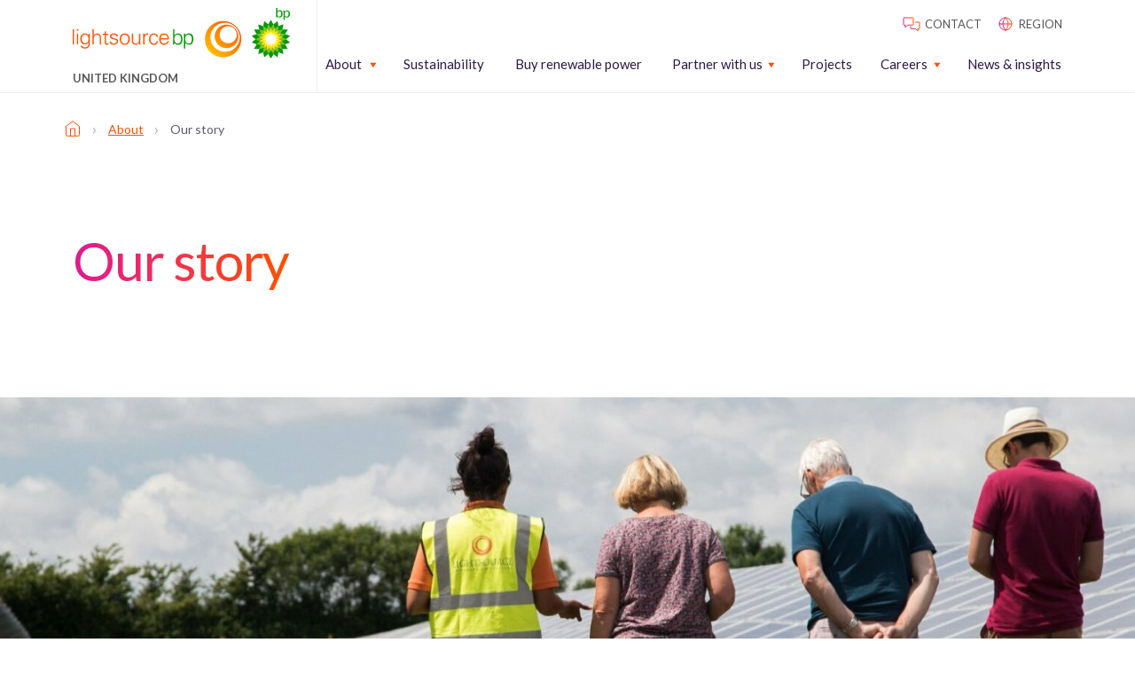

--- FILE ---
content_type: text/html; charset=UTF-8
request_url: https://lightsourcebp.com/uk/about/our-story/
body_size: 14575
content:
<!doctype html>
<html dir="ltr" lang="uk" prefix="og: https://ogp.me/ns#">
  <head>
  <meta charset="utf-8">
  <meta http-equiv="x-ua-compatible" content="ie=edge">
  <meta name="viewport" content="width=device-width, initial-scale=1, shrink-to-fit=no">
  <title>Our Story | How Lightsource bp Began</title>
<link rel="alternate" hreflang="en" href="https://lightsourcebp.com/about/our-story/" />
<link rel="alternate" hreflang="en-nz" href="https://lightsourcebp.com/nz/about/our-story/" />
<link rel="alternate" hreflang="en-tt" href="https://lightsourcebp.com/tt/about/our-story/" />
<link rel="alternate" hreflang="en-gb" href="https://lightsourcebp.com/uk/about/our-story/" />
<link rel="alternate" hreflang="en-gr" href="https://lightsourcebp.com/gr/about-us/our-story/" />
<link rel="alternate" hreflang="x-default" href="https://lightsourcebp.com/about/our-story/" />

		<!-- All in One SEO Pro 4.9.3 - aioseo.com -->
	<meta name="description" content="Read our story, from a start-up solar developer to a 50:50 bp partner, delivering utility-scale solar projects around the world." />
	<meta name="robots" content="max-image-preview:large" />
	<link rel="canonical" href="https://lightsourcebp.com/uk/about/our-story/" />
	<meta name="generator" content="All in One SEO Pro (AIOSEO) 4.9.3" />
		<meta property="og:locale" content="uk_UA" />
		<meta property="og:site_name" content="Lightsource bp" />
		<meta property="og:type" content="article" />
		<meta property="og:title" content="Our Story | How Lightsource bp Began" />
		<meta property="og:description" content="Read our story, from a start-up solar developer to a 50:50 bp partner, delivering utility-scale solar projects around the world." />
		<meta property="og:url" content="https://lightsourcebp.com/uk/about/our-story/" />
		<meta property="article:published_time" content="2022-09-20T08:40:04+00:00" />
		<meta property="article:modified_time" content="2025-09-25T10:27:03+00:00" />
		<meta name="twitter:card" content="summary_large_image" />
		<meta name="twitter:title" content="Our Story | How Lightsource bp Began" />
		<meta name="twitter:description" content="Read our story, from a start-up solar developer to a 50:50 bp partner, delivering utility-scale solar projects around the world." />
		<meta name="twitter:label1" content="Written by" />
		<meta name="twitter:data1" content="First Internet" />
		<script type="application/ld+json" class="aioseo-schema">
			{"@context":"https:\/\/schema.org","@graph":[{"@type":"BreadcrumbList","@id":"https:\/\/lightsourcebp.com\/uk\/about\/our-story\/#breadcrumblist","itemListElement":[{"@type":"ListItem","@id":"https:\/\/lightsourcebp.com\/uk\/#listItem","position":1,"name":"Home","item":"https:\/\/lightsourcebp.com\/uk\/","nextItem":{"@type":"ListItem","@id":"https:\/\/lightsourcebp.com\/uk\/about\/#listItem","name":"About"}},{"@type":"ListItem","@id":"https:\/\/lightsourcebp.com\/uk\/about\/#listItem","position":2,"name":"About","item":"https:\/\/lightsourcebp.com\/uk\/about\/","nextItem":{"@type":"ListItem","@id":"https:\/\/lightsourcebp.com\/uk\/about\/our-story\/#listItem","name":"Our story"},"previousItem":{"@type":"ListItem","@id":"https:\/\/lightsourcebp.com\/uk\/#listItem","name":"Home"}},{"@type":"ListItem","@id":"https:\/\/lightsourcebp.com\/uk\/about\/our-story\/#listItem","position":3,"name":"Our story","previousItem":{"@type":"ListItem","@id":"https:\/\/lightsourcebp.com\/uk\/about\/#listItem","name":"About"}}]},{"@type":"Organization","@id":"https:\/\/lightsourcebp.com\/uk\/#organization","name":"Lightsource bp","url":"https:\/\/lightsourcebp.com\/uk\/","logo":{"@type":"ImageObject","url":"https:\/\/assets.lightsourcebp.com\/app\/uploads\/2022\/12\/26172523\/lightsouce-bp-main-logo-11.png","@id":"https:\/\/lightsourcebp.com\/uk\/about\/our-story\/#organizationLogo","width":245,"height":57},"image":{"@id":"https:\/\/lightsourcebp.com\/uk\/about\/our-story\/#organizationLogo"}},{"@type":"WebPage","@id":"https:\/\/lightsourcebp.com\/uk\/about\/our-story\/#webpage","url":"https:\/\/lightsourcebp.com\/uk\/about\/our-story\/","name":"Our Story | How Lightsource bp Began","description":"Read our story, from a start-up solar developer to a 50:50 bp partner, delivering utility-scale solar projects around the world.","inLanguage":"en","isPartOf":{"@id":"https:\/\/lightsourcebp.com\/uk\/#website"},"breadcrumb":{"@id":"https:\/\/lightsourcebp.com\/uk\/about\/our-story\/#breadcrumblist"},"image":{"@type":"ImageObject","url":"https:\/\/assets.lightsourcebp.com\/app\/uploads\/2024\/09\/11103316\/GLB-Our-story-Banner-scaled.jpg","@id":"https:\/\/lightsourcebp.com\/uk\/about\/our-story\/#mainImage","width":2560,"height":997,"caption":"Aerial view of a large-scale solar farm built on a hillside, showcasing rows of solar panels generating clean energy."},"primaryImageOfPage":{"@id":"https:\/\/lightsourcebp.com\/uk\/about\/our-story\/#mainImage"},"datePublished":"2022-09-20T08:40:04+00:00","dateModified":"2025-09-25T10:27:03+00:00"},{"@type":"WebSite","@id":"https:\/\/lightsourcebp.com\/uk\/#website","url":"https:\/\/lightsourcebp.com\/uk\/","name":"Lightsource bp","inLanguage":"en","publisher":{"@id":"https:\/\/lightsourcebp.com\/uk\/#organization"}}]}
		</script>
		<!-- All in One SEO Pro -->

<script id="cookie-law-info-gcm-var-js">
var _ckyGcm = {"status":true,"default_settings":[{"analytics":"denied","advertisement":"denied","functional":"denied","necessary":"granted","ad_user_data":"denied","ad_personalization":"denied","regions":"All"}],"wait_for_update":2000,"url_passthrough":false,"ads_data_redaction":false}</script>
<script id="cookie-law-info-gcm-js" type="text/javascript" src="https://lightsourcebp.com/app/plugins/cookie-law-info/lite/frontend/js/gcm.min.js"></script> <script id="cookieyes" type="text/javascript" src="https://cdn-cookieyes.com/client_data/1b5d925426c93e31fcefaed9/script.js"></script><link rel='dns-prefetch' href='//maps.googleapis.com' />
<link rel='dns-prefetch' href='//fonts.googleapis.com' />
<link rel="alternate" title="oEmbed (JSON)" type="application/json+oembed" href="https://lightsourcebp.com/uk/wp-json/oembed/1.0/embed?url=https%3A%2F%2Flightsourcebp.com%2Fuk%2Fabout%2Four-story%2F" />
<link rel="alternate" title="oEmbed (XML)" type="text/xml+oembed" href="https://lightsourcebp.com/uk/wp-json/oembed/1.0/embed?url=https%3A%2F%2Flightsourcebp.com%2Fuk%2Fabout%2Four-story%2F&#038;format=xml" />
<style id='wp-img-auto-sizes-contain-inline-css' type='text/css'>
img:is([sizes=auto i],[sizes^="auto," i]){contain-intrinsic-size:3000px 1500px}
/*# sourceURL=wp-img-auto-sizes-contain-inline-css */
</style>
<style id='classic-theme-styles-inline-css' type='text/css'>
/*! This file is auto-generated */
.wp-block-button__link{color:#fff;background-color:#32373c;border-radius:9999px;box-shadow:none;text-decoration:none;padding:calc(.667em + 2px) calc(1.333em + 2px);font-size:1.125em}.wp-block-file__button{background:#32373c;color:#fff;text-decoration:none}
/*# sourceURL=/wp-includes/css/classic-themes.min.css */
</style>
<link rel='stylesheet' id='sage/base.css-css' href='https://lightsourcebp.com/app/themes/lightsourcebp-theme/dist/styles/base_9a37eafe.css' type='text/css' media='all' />
<link rel='stylesheet' id='sage/main.css-css' href='https://lightsourcebp.com/app/themes/lightsourcebp-theme/dist/styles/main_9a37eafe.css' type='text/css' media='all' />
<link rel='stylesheet' id='lato-google-fonts-css' href='https://fonts.googleapis.com/css2?family=Lato%3Awght%40400%3B700%3B900&#038;display=swap&#038;ver=6.9' type='text/css' media='all' />
<script type="text/javascript" id="wpml-cookie-js-extra">
/* <![CDATA[ */
var wpml_cookies = {"wp-wpml_current_language":{"value":"uk","expires":1,"path":"/"}};
var wpml_cookies = {"wp-wpml_current_language":{"value":"uk","expires":1,"path":"/"}};
//# sourceURL=wpml-cookie-js-extra
/* ]]> */
</script>
<script type="text/javascript" src="https://lightsourcebp.com/app/plugins/wpml-multilingual-cms/res/js/cookies/language-cookie.js?ver=482900" id="wpml-cookie-js" defer="defer" data-wp-strategy="defer"></script>
<link rel="https://api.w.org/" href="https://lightsourcebp.com/uk/wp-json/" /><link rel="alternate" title="JSON" type="application/json" href="https://lightsourcebp.com/uk/wp-json/wp/v2/pages/249017" /><link rel="EditURI" type="application/rsd+xml" title="RSD" href="https://lightsourcebp.com/wp/xmlrpc.php?rsd" />
<meta name="generator" content="WordPress 6.9" />
<link rel='shortlink' href='https://lightsourcebp.com/uk/?p=249017' />
<meta name="generator" content="WPML ver:4.8.2 stt:81,76,37,82,1,4,3,85,79,27,87,71,40,77,84,2,83,78,54,70;" />
<!-- Google Search Console Site Verification --><meta name="google-site-verification" content="00jy51Rmn4U9QDjJ2ntvs3zgT5u36tlLOBFBt27Rrek" /><!-- End Google Search Console Site Verification --><!-- Naver Site Verification --><meta name="naver-site-verification" content="da616e20d89a42cd2fb976d9f573eb31f62a537d" /><!-- End Naver Site Verification --><!-- Google Tag Manager --><script>(function(w,d,s,l,i){w[l]=w[l]||[];w[l].push({'gtm.start':
new Date().getTime(),event:'gtm.js'});var f=d.getElementsByTagName(s)[0],
j=d.createElement(s),dl=l!='dataLayer'?'&l='+l:'';j.async=true;j.src=
'https://www.googletagmanager.com/gtm.js?id='+i+dl;f.parentNode.insertBefore(j,f);
})(window,document,'script','dataLayer','GTM-KDL6C7K');</script><!-- End Google Tag Manager --><link rel="icon" href="https://assets.lightsourcebp.com/app/uploads/2022/11/29204203/cropped-lightsource-1-32x32.png" sizes="32x32" />
<link rel="icon" href="https://assets.lightsourcebp.com/app/uploads/2022/11/29204203/cropped-lightsource-1-192x192.png" sizes="192x192" />
<link rel="apple-touch-icon" href="https://assets.lightsourcebp.com/app/uploads/2022/11/29204203/cropped-lightsource-1-180x180.png" />
<meta name="msapplication-TileImage" content="https://assets.lightsourcebp.com/app/uploads/2022/11/29204203/cropped-lightsource-1-270x270.png" />
		<style type="text/css" id="wp-custom-css">
			/* .cky-overlay,
.cky-consent-container,
.cky-btn-revisit-wrapper {
	display: none !important;
} */		</style>
		</head>
  <body class="wp-singular page-template-default page page-id-249017 page-child parent-pageid-249019 wp-theme-lightsourcebp-themeresources our-story app-data index-data singular-data page-data page-249017-data page-our-story-data" >
    <!-- Google Tag Manager (noscript) --><noscript><iframe src="https://www.googletagmanager.com/ns.html?id=GTM-KDL6C7K"
height="0" width="0" style="display:none;visibility:hidden"></iframe></noscript><!-- End Google Tag Manager (noscript) -->        <header class="header w-100 position-fixed bg-color-white z-10 border-solid border-color-off-white border-bottom-1px border-right-0 border-left-0 border-top-0 h-94px h-xl-auto">
  <div class="container">
    <div class="row">
      <div class="col-6 col-md-4 col-lg-3 d-flex align-middle">
          <a href="https://lightsourcebp.com/uk/" class="header__logo d-flex flex-center flex-column pr-30 text-decoration-none">
            <img src="https://assets.lightsourcebp.com/app/uploads/2023/01/27022520/lightsouce-bp-main-logo-4.png" />
                          <div class="header__locator-text position-relative d-none d-xl-flex mt-15">
                <p class="mb-0 fg-color-grey text-transform-uppercase font-weight-semi-bold">United Kingdom</p>
              </div>
                      </a>

      </div>
      <div class="col-6 col-md-8 col-lg-9">
        <div class="d-none d-xl-flex flex-end">
          <div class="header-top d-flex flex-end pt-15">
  <ul class="header__top-menu mb-0 d-flex pl-0">
        <li class="list-style-none ml-15 text-transform-uppercase">
              <a class="fg-color-grey text-decoration-none fg-color-orange-hover" href="https://www.lightsourcebp.com/uk/contact/"><svg xmlns="http://www.w3.org/2000/svg" width="24" height="24" fill="none"><path stroke="url(#contactA)" stroke-linejoin="round" d="M11 14.688v2.187c0 .344.281.625.625.625h5l2.5 2.5v-2.5h1.25a.627.627 0 00.625-.625v-6.25a.627.627 0 00-.625-.625h-4.063"/><path stroke="url(#contactB)" stroke-linejoin="round" d="M3.647 5h9.706c.356 0 .647.31.647.688v6.875c0 .378-.291.687-.647.687H7.529L4.941 16v-2.75H3.647c-.356 0-.647-.31-.647-.688V5.689c0-.38.291-.689.647-.689z"/><defs><linearGradient id="contactA" x1="11" x2="21.185" y1="20" y2="20" gradientUnits="userSpaceOnUse"><stop stop-color="#DF1995"/><stop offset="1" stop-color="#FE5000"/></linearGradient><linearGradient id="contactB" x1="3" x2="14.203" y1="16" y2="16" gradientUnits="userSpaceOnUse"><stop stop-color="#DF1995"/><stop offset="1" stop-color="#FE5000"/></linearGradient></defs></svg> <span>contact</span></a>
          </li>
        <li class="list-style-none ml-15 text-transform-uppercase">
              <a class="fg-color-grey text-decoration-none fg-color-orange-hover" href="/location-selector"><svg xmlns="http://www.w3.org/2000/svg" width="24" height="24" fill="none"><path stroke="url(#globeA)" stroke-linecap="round" stroke-linejoin="round" d="M12 19a7 7 0 100-14 7 7 0 000 14z"/><path stroke="url(#globeB)" stroke-linecap="round" stroke-linejoin="round" d="M5 12h14"/><path stroke="url(#globalC)" stroke-linecap="round" stroke-linejoin="round" d="M12 5c1.876 1.917 2.942 4.404 3 7-.058 2.596-1.124 5.083-3 7-1.876-1.917-2.942-4.404-3-7 .058-2.596 1.124-5.083 3-7v0z"/><defs><linearGradient id="globeA" x1="5" x2="19.259" y1="19" y2="19" gradientUnits="userSpaceOnUse"><stop stop-color="#DF1995"/><stop offset="1" stop-color="#FE5000"/></linearGradient><linearGradient id="globeB" x1="5" x2="19.259" y1="13" y2="13" gradientUnits="userSpaceOnUse"><stop stop-color="#DF1995"/><stop offset="1" stop-color="#FE5000"/></linearGradient><linearGradient id="globalC" x1="9" x2="15.111" y1="19" y2="19" gradientUnits="userSpaceOnUse"><stop stop-color="#DF1995"/><stop offset="1" stop-color="#FE5000"/></linearGradient></defs></svg> <span>region</span></a>
          </li>
      </ul>
</div>

        </div>

        <nav class="nav d-flex flex-end">
          <div class="mobile-nav__wrapper position-fixed w-100 left-0 top-94px bg-color-white overflow-y-auto border-0 border-top-1px border-solid border-color-off-white d-xl-none">
                          <ul id="menu-main-navigation-united-kingdom-new-1" class="mobile-nav d-flex flex-column w-100 mb-0 pl-0 list-style-none"><li class="menu-item menu-item-type-custom menu-item-object-custom current-menu-ancestor current-menu-parent menu-item-has-children mobile-nav__item d-flex flex-column mobile-nav__item--level-1"><a href="#" class="font-weight-semibold text-decoration-none fg-color-grey fg-color-orange-hover" data-text="About">About</a><button class="mobile-nav__submenu-toggle bg-color-transparent p-0 border-none position-absolute right-28px right-md-60px d-flex flex-end flex-middle top-0 w-45px h-52px"><svg class="fg-color-orange w-14px h-7px" width="15" height="9" viewbox="0 0 11 7"><path d="M1.414 1.414l4 4 4-4" fill="none" stroke="currentColor" stroke-linecap="round" stroke-linejoin="round" stroke-width="2"/></svg></button>
<ul class="mobile-nav__sub-menu pl-0 bg-color-orange-3-percent">
	<li class="menu-item menu-item-type-post_type menu-item-object-page current-page-ancestor current-page-parent mobile-nav__item d-flex flex-column mobile-nav__item--level-2"><a href="https://lightsourcebp.com/uk/about/" data-text="About us" class="text-decoration-none fg-color-grey fg-color-orange-hover">About us</a></li>
	<li class="menu-item menu-item-type-post_type menu-item-object-page current-menu-item page_item page-item-249017 current_page_item mobile-nav__item d-flex flex-column mobile-nav__item--level-2"><a href="https://lightsourcebp.com/uk/about/our-story/" aria-current="page" data-text="Our story" class="text-decoration-none fg-color-grey fg-color-orange-hover">Our story</a></li>
	<li class="menu-item menu-item-type-post_type menu-item-object-page mobile-nav__item d-flex flex-column mobile-nav__item--level-2"><a href="https://lightsourcebp.com/uk/about/culture-and-people/" data-text="Our culture and people" class="text-decoration-none fg-color-grey fg-color-orange-hover">Our culture and people</a></li>
	<li class="menu-item menu-item-type-post_type menu-item-object-page mobile-nav__item d-flex flex-column mobile-nav__item--level-2"><a href="https://lightsourcebp.com/uk/about/the-power-of-solar/" data-text="The power of renewable energy" class="text-decoration-none fg-color-grey fg-color-orange-hover">The power of renewable energy</a></li>
</ul>
</li>
<li class="menu-item menu-item-type-post_type menu-item-object-page mobile-nav__item d-flex flex-column mobile-nav__item--level-1"><a href="https://lightsourcebp.com/uk/sustainability/" class="font-weight-semibold text-decoration-none fg-color-grey fg-color-orange-hover" data-text="Sustainability">Sustainability</a></li>
<li class="menu-item menu-item-type-post_type menu-item-object-page mobile-nav__item d-flex flex-column mobile-nav__item--level-1"><a href="https://lightsourcebp.com/uk/buy-renewable-power/" class="font-weight-semibold text-decoration-none fg-color-grey fg-color-orange-hover" data-text="Buy renewable power">Buy renewable power</a></li>
<li class="menu-item menu-item-type-custom menu-item-object-custom menu-item-has-children mobile-nav__item d-flex flex-column mobile-nav__item--level-1"><a href="#" class="font-weight-semibold text-decoration-none fg-color-grey fg-color-orange-hover" data-text="Partner with us">Partner with us</a><button class="mobile-nav__submenu-toggle bg-color-transparent p-0 border-none position-absolute right-28px right-md-60px d-flex flex-end flex-middle top-0 w-45px h-52px"><svg class="fg-color-orange w-14px h-7px" width="15" height="9" viewbox="0 0 11 7"><path d="M1.414 1.414l4 4 4-4" fill="none" stroke="currentColor" stroke-linecap="round" stroke-linejoin="round" stroke-width="2"/></svg></button>
<ul class="mobile-nav__sub-menu pl-0 bg-color-orange-3-percent">
	<li class="menu-item menu-item-type-post_type menu-item-object-page mobile-nav__item d-flex flex-column mobile-nav__item--level-2"><a href="https://lightsourcebp.com/uk/partner-with-us/" data-text="Partner with us" class="text-decoration-none fg-color-grey fg-color-orange-hover">Partner with us</a></li>
	<li class="menu-item menu-item-type-post_type menu-item-object-page mobile-nav__item d-flex flex-column mobile-nav__item--level-2"><a href="https://lightsourcebp.com/uk/partner-with-us/landowners/" data-text="Landowners" class="text-decoration-none fg-color-grey fg-color-orange-hover">Landowners</a></li>
	<li class="menu-item menu-item-type-post_type menu-item-object-page mobile-nav__item d-flex flex-column mobile-nav__item--level-2"><a href="https://lightsourcebp.com/uk/partner-with-us/developers/" data-text="Developers" class="text-decoration-none fg-color-grey fg-color-orange-hover">Developers</a></li>
	<li class="menu-item menu-item-type-post_type menu-item-object-page mobile-nav__item d-flex flex-column mobile-nav__item--level-2"><a href="https://lightsourcebp.com/uk/partner-with-us/asset-management/" data-text="Asset management" class="text-decoration-none fg-color-grey fg-color-orange-hover">Asset management</a></li>
	<li class="menu-item menu-item-type-post_type menu-item-object-page mobile-nav__item d-flex flex-column mobile-nav__item--level-2"><a href="https://lightsourcebp.com/uk/partner-with-us/operations-and-maintenance/" data-text="Operations and maintenance" class="text-decoration-none fg-color-grey fg-color-orange-hover">Operations and maintenance</a></li>
</ul>
</li>
<li class="menu-item menu-item-type-post_type menu-item-object-page mobile-nav__item d-flex flex-column mobile-nav__item--level-1"><a href="https://lightsourcebp.com/uk/projects/" class="font-weight-semibold text-decoration-none fg-color-grey fg-color-orange-hover" data-text="Projects">Projects</a></li>
<li class="menu-item menu-item-type-custom menu-item-object-custom menu-item-has-children mobile-nav__item d-flex flex-column mobile-nav__item--level-1"><a href="#" class="font-weight-semibold text-decoration-none fg-color-grey fg-color-orange-hover" data-text="Careers">Careers</a><button class="mobile-nav__submenu-toggle bg-color-transparent p-0 border-none position-absolute right-28px right-md-60px d-flex flex-end flex-middle top-0 w-45px h-52px"><svg class="fg-color-orange w-14px h-7px" width="15" height="9" viewbox="0 0 11 7"><path d="M1.414 1.414l4 4 4-4" fill="none" stroke="currentColor" stroke-linecap="round" stroke-linejoin="round" stroke-width="2"/></svg></button>
<ul class="mobile-nav__sub-menu pl-0 bg-color-orange-3-percent">
	<li class="menu-item menu-item-type-post_type menu-item-object-page mobile-nav__item d-flex flex-column mobile-nav__item--level-2"><a href="https://lightsourcebp.com/uk/careers/" data-text="Careers at Lightsource bp" class="text-decoration-none fg-color-grey fg-color-orange-hover">Careers at Lightsource bp</a></li>
	<li class="menu-item menu-item-type-custom menu-item-object-custom mobile-nav__item d-flex flex-column mobile-nav__item--level-2"><a href="https://careers.lightsourcebp.com/go/View-All-Jobs/8639602/" data-text="Opportunities" class="text-decoration-none fg-color-grey fg-color-orange-hover">Opportunities</a></li>
</ul>
</li>
<li class="menu-item menu-item-type-post_type menu-item-object-page mobile-nav__item d-flex flex-column mobile-nav__item--level-1 mobile-nav__item--contains-button d-flex"><a href="https://lightsourcebp.com/uk/news-insights/" data-text="News &#038; insights" class="text-decoration-none fg-color-grey fg-color-orange-hover">News &#038; insights</a></li>
</ul>
                      </div>

                      <ul id="menu-main-navigation-united-kingdom-new" class="desktop-nav d-none d-xl-flex flex-end flex-middle w-100 mb-0 list-style-none pl-0"><li class="menu-item menu-item-type-custom menu-item-object-custom current-menu-ancestor current-menu-parent menu-item-has-children desktop-nav__item d-flex flex-middle desktop-nav__item--level-1 mr-30"><a href="#" class="font-weight-semibold text-decoration-none d-flex flex-column" data-text="About">About</a>
<ul class="desktop-nav__sub-menu">
	<li class="menu-item menu-item-type-post_type menu-item-object-page current-page-ancestor current-page-parent desktop-nav__item d-flex flex-middle desktop-nav__item--level-2 desktop-nav__item--has-dropdown desktop-nav__item--dropdown-"><a href="https://lightsourcebp.com/uk/about/" data-text="About us" class="text-decoration-none d-flex flex-column">About us</a></li>
	<li class="menu-item menu-item-type-post_type menu-item-object-page current-menu-item page_item page-item-249017 current_page_item desktop-nav__item d-flex flex-middle desktop-nav__item--level-2 desktop-nav__item--has-dropdown desktop-nav__item--dropdown-"><a href="https://lightsourcebp.com/uk/about/our-story/" aria-current="page" data-text="Our story" class="text-decoration-none d-flex flex-column">Our story</a></li>
	<li class="menu-item menu-item-type-post_type menu-item-object-page desktop-nav__item d-flex flex-middle desktop-nav__item--level-2 desktop-nav__item--has-dropdown desktop-nav__item--dropdown-"><a href="https://lightsourcebp.com/uk/about/culture-and-people/" data-text="Our culture and people" class="text-decoration-none d-flex flex-column">Our culture and people</a></li>
	<li class="menu-item menu-item-type-post_type menu-item-object-page desktop-nav__item d-flex flex-middle desktop-nav__item--level-2 desktop-nav__item--has-dropdown desktop-nav__item--dropdown-"><a href="https://lightsourcebp.com/uk/about/the-power-of-solar/" data-text="The power of renewable energy" class="text-decoration-none d-flex flex-column">The power of renewable energy</a></li>
</ul>
</li>
<li class="menu-item menu-item-type-post_type menu-item-object-page desktop-nav__item d-flex flex-middle desktop-nav__item--level-1 mr-30"><a href="https://lightsourcebp.com/uk/sustainability/" class="font-weight-semibold text-decoration-none d-flex flex-column" data-text="Sustainability">Sustainability</a></li>
<li class="menu-item menu-item-type-post_type menu-item-object-page desktop-nav__item d-flex flex-middle desktop-nav__item--level-1 mr-30"><a href="https://lightsourcebp.com/uk/buy-renewable-power/" class="font-weight-semibold text-decoration-none d-flex flex-column" data-text="Buy renewable power">Buy renewable power</a></li>
<li class="menu-item menu-item-type-custom menu-item-object-custom menu-item-has-children desktop-nav__item d-flex flex-middle desktop-nav__item--level-1 mr-30"><a href="#" class="font-weight-semibold text-decoration-none d-flex flex-column" data-text="Partner with us">Partner with us</a>
<ul class="desktop-nav__sub-menu">
	<li class="menu-item menu-item-type-post_type menu-item-object-page desktop-nav__item d-flex flex-middle desktop-nav__item--level-2 desktop-nav__item--has-dropdown desktop-nav__item--dropdown-"><a href="https://lightsourcebp.com/uk/partner-with-us/" data-text="Partner with us" class="text-decoration-none d-flex flex-column">Partner with us</a></li>
	<li class="menu-item menu-item-type-post_type menu-item-object-page desktop-nav__item d-flex flex-middle desktop-nav__item--level-2 desktop-nav__item--has-dropdown desktop-nav__item--dropdown-"><a href="https://lightsourcebp.com/uk/partner-with-us/landowners/" data-text="Landowners" class="text-decoration-none d-flex flex-column">Landowners</a></li>
	<li class="menu-item menu-item-type-post_type menu-item-object-page desktop-nav__item d-flex flex-middle desktop-nav__item--level-2 desktop-nav__item--has-dropdown desktop-nav__item--dropdown-"><a href="https://lightsourcebp.com/uk/partner-with-us/developers/" data-text="Developers" class="text-decoration-none d-flex flex-column">Developers</a></li>
	<li class="menu-item menu-item-type-post_type menu-item-object-page desktop-nav__item d-flex flex-middle desktop-nav__item--level-2 desktop-nav__item--has-dropdown desktop-nav__item--dropdown-"><a href="https://lightsourcebp.com/uk/partner-with-us/asset-management/" data-text="Asset management" class="text-decoration-none d-flex flex-column">Asset management</a></li>
	<li class="menu-item menu-item-type-post_type menu-item-object-page desktop-nav__item d-flex flex-middle desktop-nav__item--level-2 desktop-nav__item--has-dropdown desktop-nav__item--dropdown-"><a href="https://lightsourcebp.com/uk/partner-with-us/operations-and-maintenance/" data-text="Operations and maintenance" class="text-decoration-none d-flex flex-column">Operations and maintenance</a></li>
</ul>
</li>
<li class="menu-item menu-item-type-post_type menu-item-object-page desktop-nav__item d-flex flex-middle desktop-nav__item--level-1 mr-30"><a href="https://lightsourcebp.com/uk/projects/" class="font-weight-semibold text-decoration-none d-flex flex-column" data-text="Projects">Projects</a></li>
<li class="menu-item menu-item-type-custom menu-item-object-custom menu-item-has-children desktop-nav__item d-flex flex-middle desktop-nav__item--level-1 mr-30"><a href="#" class="font-weight-semibold text-decoration-none d-flex flex-column" data-text="Careers">Careers</a>
<ul class="desktop-nav__sub-menu">
	<li class="menu-item menu-item-type-post_type menu-item-object-page desktop-nav__item d-flex flex-middle desktop-nav__item--level-2 desktop-nav__item--has-dropdown desktop-nav__item--dropdown-"><a href="https://lightsourcebp.com/uk/careers/" data-text="Careers at Lightsource bp" class="text-decoration-none d-flex flex-column">Careers at Lightsource bp</a></li>
	<li class="menu-item menu-item-type-custom menu-item-object-custom desktop-nav__item d-flex flex-middle desktop-nav__item--level-2 desktop-nav__item--has-dropdown desktop-nav__item--dropdown-"><a href="https://careers.lightsourcebp.com/go/View-All-Jobs/8639602/" data-text="Opportunities" class="text-decoration-none d-flex flex-column">Opportunities</a></li>
</ul>
</li>
<li class="menu-item menu-item-type-post_type menu-item-object-page desktop-nav__item d-flex flex-middle desktop-nav__item--level-1"><a href="https://lightsourcebp.com/uk/news-insights/" data-text="News &#038; insights" class="text-decoration-none d-flex flex-column">News &#038; insights</a></li>
</ul>
                    <div class="mobile-menu-container d-flex d-xl-none flex-center flex-middle flex-row">
            <div class="header-top d-none d-md-flex flex-end">
              <ul class="header__top-menu mb-0 d-flex pl-0">
                                <li class="list-style-none ml-15 text-transform-uppercase pr-10">
                                      <a class="fg-color-grey text-decoration-none fg-color-orange-hover" href="/contact"> <svg xmlns="http://www.w3.org/2000/svg" width="24" height="24" fill="none"><path stroke="url(#contactAA)" stroke-linejoin="round" d="M11 14.688v2.187c0 .344.281.625.625.625h5l2.5 2.5v-2.5h1.25a.627.627 0 0 0 .625-.625v-6.25a.627.627 0 0 0-.625-.625h-4.063"/><path stroke="url(#contactBB)" stroke-linejoin="round" d="M3.647 5h9.706c.356 0 .647.31.647.688v6.875c0 .378-.291.687-.647.687H7.529L4.941 16v-2.75H3.647c-.356 0-.647-.31-.647-.688V5.689c0-.38.291-.689.647-.689Z"/><defs><linearGradient id="contactAA" x1="11" x2="21.185" y1="20" y2="20" gradientUnits="userSpaceOnUse"><stop stop-color="#DF1995"/><stop offset="1" stop-color="#FE5000"/></linearGradient><linearGradient id="contactBB" x1="3" x2="14.203" y1="16" y2="16" gradientUnits="userSpaceOnUse"><stop stop-color="#DF1995"/><stop offset="1" stop-color="#FE5000"/></linearGradient></defs></svg> <span>contact</span></a>
                                  </li>
                                <li class="list-style-none ml-15 text-transform-uppercase pr-10">
                                      <a class="fg-color-grey text-decoration-none fg-color-orange-hover" href="/location-selector"> <svg xmlns="http://www.w3.org/2000/svg" width="24" height="24" fill="none"><path stroke="url(#globeAA)" stroke-linecap="round" stroke-linejoin="round" d="M12 19a7 7 0 1 0 0-14 7 7 0 0 0 0 14Z"/><path stroke="url(#globeBB)" stroke-linecap="round" stroke-linejoin="round" d="M5 12h14"/><path stroke="url(#globalCC)" stroke-linecap="round" stroke-linejoin="round" d="M12 5c1.876 1.917 2.942 4.404 3 7-.058 2.596-1.124 5.083-3 7-1.876-1.917-2.942-4.404-3-7 .058-2.596 1.124-5.083 3-7v0Z"/><defs><linearGradient id="globeAA" x1="5" x2="19.259" y1="19" y2="19" gradientUnits="userSpaceOnUse"><stop stop-color="#DF1995"/><stop offset="1" stop-color="#FE5000"/></linearGradient><linearGradient id="globeBB" x1="5" x2="19.259" y1="13" y2="13" gradientUnits="userSpaceOnUse"><stop stop-color="#DF1995"/><stop offset="1" stop-color="#FE5000"/></linearGradient><linearGradient id="globalCC" x1="9" x2="15.111" y1="19" y2="19" gradientUnits="userSpaceOnUse"><stop stop-color="#DF1995"/><stop offset="1" stop-color="#FE5000"/></linearGradient></defs></svg> <span>region</span></a>
                                  </li>
                              </ul>
            </div>
            <div class="mobile-menu-container__global-languages d-flex d-md-none h-60px h-md-auto border-solid border-color-off-white border-bottom-0 border-right-0 border-left-1px border-top-0 pl-20 pr-20">
              <a class="fg-color-grey text-decoration-none fg-color-orange-hover d-flex d-md-none flex-center flex-middle flex-column" href="/location-selector"><svg xmlns="http://www.w3.org/2000/svg" width="20" height="21" fill="none"><path stroke="url(#mobileGlobe1)" stroke-linecap="round" stroke-linejoin="round" stroke-width="2" d="M10 18.966c4.602 0 8.333-3.794 8.333-8.474S14.603 2.017 10 2.017c-4.602 0-8.333 3.794-8.333 8.475 0 4.68 3.73 8.474 8.333 8.474z"/><path stroke="url(#mobileGlobe2)" stroke-linecap="round" stroke-linejoin="round" stroke-width="2" d="M1.667 10.492h16.666"/><path stroke="url(#mobileGlobe3)" stroke-linecap="round" stroke-linejoin="round" stroke-width="2" d="M10 2.017a13.085 13.085 0 013.333 8.475A13.085 13.085 0 0110 18.966a13.085 13.085 0 01-3.333-8.474A13.086 13.086 0 0110 2.017v0z"/><defs><linearGradient id="mobileGlobe1" x1="1.667" x2="18.641" y1="18.966" y2="18.966" gradientUnits="userSpaceOnUse"><stop stop-color="#DF1995"/><stop offset="1" stop-color="#FE5000"/></linearGradient><linearGradient id="mobileGlobe2" x1="1.667" x2="18.641" y1="11.492" y2="11.492" gradientUnits="userSpaceOnUse"><stop stop-color="#DF1995"/><stop offset="1" stop-color="#FE5000"/></linearGradient><linearGradient id="mobileGlobe3" x1="6.667" x2="13.457" y1="18.966" y2="18.966" gradientUnits="userSpaceOnUse"><stop stop-color="#DF1995"/><stop offset="1" stop-color="#FE5000"/></linearGradient></defs></svg></a>
            </div>
            <div class="mobile-menu-container__nav-button h-60px h-xl-auto border-solid border-color-off-white border-bottom-0 border-right-0 border-left-1px border-top-0 pl-20 pr-10">
              <button class="mobile-nav__toggle d-flex d-xl-none flex-center flex-middle flex-column p-0 border-none bg-color-transparent mr-0 h-100">
                <div class="mobile-nav__toggle-bar mobile-nav__toggle-bar--first bg-color-orange w-24px h-3px my-2 border-radius-2px"></div>
                <div class="mobile-nav__toggle-bar mobile-nav__toggle-bar--second bg-color-orange w-24px h-3px my-2 border-radius-2px"></div>
                <div class="mobile-nav__toggle-bar mobile-nav__toggle-bar--third bg-color-orange w-24px h-3px my-2 border-radius-2px"></div>
              </button>
            </div>
          </div>
        </nav>
      </div>
    </div>
  </div>
      <div class="bg-color-off-orange border-0 border-top-1px border-bottom-1px border-solid border-color-beige d-flex d-xl-none flex-middle h-34px">
      <div class="container">
        <div class="row">
          <div class="col-12">
            <p class="mb-0 fg-color-grey text-transform-uppercase font-size-overline-small line-height-level-2 letter-spacing-4p">United Kingdom</p>
          </div>
        </div>
      </div>
    </div>
  </header>
      <main class="main">
                  <div class="d-none d-md-block container pt-30">
            <div class="row">
              <div class="col-12">
                <div id="breadcrumbs">
                <div class="aioseo-breadcrumbs"><span class="aioseo-breadcrumb">
	<a href="https://lightsourcebp.com/uk/" title="Home">Home</a>
</span><span class="aioseo-breadcrumb-separator">›</span><span class="aioseo-breadcrumb">
	<a href="https://lightsourcebp.com/uk/about/" title="About">About</a>
</span><span class="aioseo-breadcrumb-separator">›</span><span class="aioseo-breadcrumb">
	Our story
</span></div>                </div>
              </div>
            </div>
          </div>
                       <section class="block-page-title bg-color-white">
  <div class="pt-60 pt-lg-100"></div>

  <div class="container">
    <div class="row">
      <div class="col-12">
                <h1 class="fg-color-gradient">Our story</h1>
      </div>
    </div>
  </div>

  <div class="pt-60 pt-lg-100"></div>
</section>
  


<section class="banner-single position-relative">
  <div class="container-fluid">
    <div class="row">
      <div class="col-12 px-0">
                <div class="position-relative w-100 h-100 aspect-ratio-banner object-fit-cover">
          <picture>
                    <source srcset="https://assets.lightsourcebp.com/app/uploads/2022/12/28235430/our-story-banner-aspect-ratio-1550-600-450x174.jpg, https://assets.lightsourcebp.com/app/uploads/2022/12/28235430/our-story-banner-aspect-ratio-1550-600-1000x387.jpg 2x"
                          media="(max-width: 575px)">
                    <source srcset="https://assets.lightsourcebp.com/app/uploads/2022/12/28235430/our-story-banner-aspect-ratio-1550-600-1000x387.jpg, https://assets.lightsourcebp.com/app/uploads/2022/12/28235430/our-story-banner-aspect-ratio-1550-600.jpg 2x"
                          media="(min-width: 576px) and (max-width: 991px)">
                    <source srcset="https://assets.lightsourcebp.com/app/uploads/2022/12/28235430/our-story-banner-aspect-ratio-1550-600.jpg, https://assets.lightsourcebp.com/app/uploads/2022/12/28235430/our-story-banner-aspect-ratio-1550-600.jpg 2x"
                          media="(min-width: 992px)">
                    <img fetchpriority="high" decoding="async" src="https://assets.lightsourcebp.com/app/uploads/2022/12/28235430/our-story-banner-aspect-ratio-1550-600.jpg" alt=""
                       srcset="https://assets.lightsourcebp.com/app/uploads/2022/12/28235430/our-story-banner-aspect-ratio-1550-600.jpg 2x"
                       sizes="100vw"
                       class="position-absolute w-100 h-100 left-0 top-0 object-fit-cover"
                       width="1540"
                       height="596">
                </picture>
        </div>
              </div>
    </div>
  </div>
</section>


<section class="fifty-fifty align block_acf-block-67289e5fa0e6b block bg-color-white position-relative z-1 overflow-hidden">
        <div class="pt-60 pt-lg-100"></div>

    
    <div class="fifty-fifty__row">
      <div class="container ">
        <div class="row align-items-center">
                      <div class="col-12 col-lg-6 col-xl-5 align-self-center fifty-left d-flex flex-column order-2 order-lg-1">
                                                                    <span class="font-size-navigation font-weight-semi-bold mb-15 text-transform-uppercase letter-spacing-title fg-color-gradient">How Lightsource began</span>
                                    <h2 class="mb-20 ">Growing into a global onshore renewables leader, anchored by our world-class track record in solar development </h2>
                                                                                                                                                                <div class="flex flex-column w-100 line-height-level-6 mb-15 fifty-fifty__text font-size-paragraph-medium  fg-color-navy-text ">
                    <p>Lightsource bp was founded in 2010 with a sole focus to develop large-scale solar power for our world. In 2015, we began exploring international business opportunities across Europe, the Americas and Asia. </p>
<p>In 2017, we announced our partnership with bp, rebranding to Lightsource bp and setting out our shared mission to accelerate the deployment of solar power across the world. ​Our partnership with bp was the catalyst for more success, growing our business significantly. In 2024, bp fully acquired Lightsource bp, doubling its investment in us. </p>
<p>We continue to innovate, invest, and push boundaries to drive the energy transition, aiming to become a global leader in onshore renewables. </p>
<p>Although our business has rapidly evolved, the constant driver of success remains our team and growing a culture of inclusiveness and belonging. Watch this video to find out how Lightsource bp has changed and what some of our team members have to say. </p>

                  </div>
                                                                                                          </div>
                                <div class="col-12 col-lg-6 col-xl-6 offset-xl-1 align-self-center fifty-right d-flex flex-column mb-lg-0 mt-lg-0 order-3 order-lg-1  mt-15 ">
                                                                                                                  <div class="flex flex-column w-100 mb-30 fifty-fifty__video">
                    <div class="video video--third-party ratio ratio-16x9 position-relative no-highlight">
  <div class="video__poster position-absolute w-100 h-100 left-0 top-0 bg-color-red z-1">
          <picture><source data-srcset="https://assets.lightsourcebp.com/app/uploads/2022/10/27001512/our-story-how-lightsource-began.jpg 624w, https://assets.lightsourcebp.com/app/uploads/2022/10/27001512/our-story-how-lightsource-began-300x169.jpg 300w, https://assets.lightsourcebp.com/app/uploads/2022/10/27001512/our-story-how-lightsource-began-80x45.jpg 80w, https://assets.lightsourcebp.com/app/uploads/2022/10/27001512/our-story-how-lightsource-began-150x84.jpg 150w, https://assets.lightsourcebp.com/app/uploads/2022/10/27001512/our-story-how-lightsource-began-450x253.jpg 450w" data-sizes="(max-width: 450px) calc(100vw - 24px), (min-width: 450px) and (max-width: 575.98px) 551px, (min-width: 576px) and (max-width: 767.98px) 516px, (min-width: 768px) and (max-width: 991.98px) 696px, (min-width: 992px) and (max-width: 1199.98px) 456px, (min-width: 1200px) and (max-width: 1399.98px) 546px, (min-width: 1400px) 636px"><img data-src="https://assets.lightsourcebp.com/app/uploads/2022/10/27001512/our-story-how-lightsource-began.jpg" alt="" width="624" height="351" class="d-flex mw-100 w-100 h-auto fit-cover rounded-10px lazy"  decoding="sync"></picture><noscript><img src="https://assets.lightsourcebp.com/app/uploads/2022/10/27001512/our-story-how-lightsource-began.jpg" alt="" width="624" height="351" class="d-flex mw-100 w-100 h-auto fit-cover rounded-10px "  decoding="sync"></noscript>
      </div>

  <button class="video__play-button bottom-0 position-absolute z-2 p-0 border-none transition-500 w-auto h-auto top-auto">
    <i class="fg-color-off-white">
      <svg xmlns="http://www.w3.org/2000/svg" width="79" height="79" fill="none"><path fill="url(#playIcon)" d="M0 0h79v79H0V0z"/><path fill="#fff" d="M29.625 29.269a1 1 0 011.543-.84L46.98 38.66a1 1 0 010 1.68L31.168 50.57a1 1 0 01-1.543-.839V29.27z"/><defs><linearGradient id="playIcon" x1="0" x2="107.528" y1="79" y2="-2.194" gradientUnits="userSpaceOnUse"><stop stop-color="#DF1995"/><stop offset="1" stop-color="#FE5000"/></linearGradient></defs></svg>
    </i>
  </button>

  <iframe
  class="video__iframe position-absolute w-100 h-100 left-0 top-0 transition-500"
  data-src="https://www.youtube-nocookie.com/embed/SYI2971BAVI?autoplay=1&amp;controls=1&amp;rel=0"
  data-title="Lightsource bp&#039;s 10 year anniversary highlights | Global Leaders in Solar Development"
  frameBorder="0"
  width="100%" height="100%"
  allow="autoplay; encrypted-media"
  allowFullScreen="true"
  webkitallowfullscreen="true"
  mozallowfullscreen="true"></iframe>
</div>
                  </div>
                                                                                          </div>
                  </div>
      </div>
    </div>

  <div class="pt-30 pt-lg-50"></div>
  </section>


<section class="fifty-fifty align block_acf-block-68d518f65d1bc block bg-color-white position-relative z-1 overflow-hidden">
        <div class="pt-30 pt-lg-50"></div>

    
    <div class="fifty-fifty__row">
      <div class="container ">
        <div class="row align-items-center">
                      <div class="col-12 col-lg-6 col-xl-6 align-self-center fifty-left d-flex flex-column order-2 order-lg-1">
                                                                                                                <div class="flex flex-column w-100 mb-30 fifty-fifty__image">
                    <picture><source srcset="https://assets.lightsourcebp.com/app/uploads/2025/09/15110924/GLB-Our-Story-bp-parternship.jpg 1000w, https://assets.lightsourcebp.com/app/uploads/2025/09/15110924/GLB-Our-Story-bp-parternship-300x191.jpg 300w, https://assets.lightsourcebp.com/app/uploads/2025/09/15110924/GLB-Our-Story-bp-parternship-80x51.jpg 80w, https://assets.lightsourcebp.com/app/uploads/2025/09/15110924/GLB-Our-Story-bp-parternship-150x95.jpg 150w, https://assets.lightsourcebp.com/app/uploads/2025/09/15110924/GLB-Our-Story-bp-parternship-450x286.jpg 450w, https://assets.lightsourcebp.com/app/uploads/2025/09/15110924/GLB-Our-Story-bp-parternship-767x488.jpg 767w" sizes="100vw"><img loading="lazy" decoding="async" src="https://assets.lightsourcebp.com/app/uploads/2025/09/15110924/GLB-Our-Story-bp-parternship.jpg" alt="" width="1000" height="636" class="d-flex max-w-100 w-100 h-auto mx-auto fit-cover rounded-10px"></picture>
                  </div>
                                                          </div>
                                <div class="col-12 col-lg-6 col-xl-5 offset-xl-1 align-self-center fifty-right d-flex flex-column mb-lg-0 mt-lg-0 order-1 order-lg-1  mb-15 ">
                                                                    <span class="font-size-navigation font-weight-semi-bold mb-15 text-transform-uppercase letter-spacing-title fg-color-gradient">Our relationship with bp</span>
                                    <h2 class="mb-20 ">Accelerating the world’s transition to a low-carbon energy future</h2>
                                                                                                                                                                                <div class="flex flex-column w-100 line-height-level-6 mb-15 fifty-fifty__text font-size-paragraph-medium  fg-color-navy-text ">

                    <p>Lightsource and bp first entered into partnership in 2017. Lightsource bp was fully acquired by bp in mid-2024. </p>
<p>It is an exciting time for both companies, as it brings to bp our world-class onshore renewable energy development capability, which will be a critical enabler of bp’s transformation into an integrated energy company. </p>

                  </div>
                                                                                                                          </div>
                  </div>
      </div>
    </div>

  <div class="pt-30 pt-lg-100"></div>
  </section>


<section class="fifty-fifty align block_acf-block-67289e5fa17da block bg-color-orange-3-percent position-relative z-1 overflow-hidden">
        <div class="pt-60 pt-lg-100"></div>

          <img decoding="async" class="position-absolute top-n20 right-n125 right-sm-n80 right-md-n45 right-xl-n32 rotate-230 -z-1" src="https://lightsourcebp.com/app/themes/lightsourcebp-theme/dist/images/global/background-swirls_9a37eafe.png" alt="" />
    
    <div class="fifty-fifty__row">
      <div class="container ">
        <div class="row align-items-center">
                      <div class="col-12 col-lg-6 col-xl-5 align-self-center fifty-left d-flex flex-column order-2 order-lg-1">
                                                                    <span class="font-size-navigation font-weight-semi-bold mb-15 text-transform-uppercase letter-spacing-title fg-color-gradient">Our vision for the future</span>
                                    <h2 class="mb-20 ">Local, affordable and sustainable energy  </h2>
                                                                                                                                                                <div class="flex flex-column w-100 line-height-level-6 mb-15 fifty-fifty__text font-size-paragraph-medium  fg-color-navy-text ">
                    <p>Lightsource bp recognises the urgent need for our world to decarbonise and that utility-scale renewable energy projects play a vital role in providing local, affordable and sustainable energy. </p>
<p>As a business, we’re focussed on enabling a rapid energy transition. Through our responsible developments, we are advancing projects that go beyond renewable energy to realise local biodiversity, agriculture and a range of economic benefits. </p>
<p>See how we’re doing this through our <a href="https://www.lightsourcebp.com/uk/projects/">solar projects</a>.</p>

                  </div>
                                                                                                          </div>
                                <div class="col-12 col-lg-6 col-xl-6 offset-xl-1 align-self-center fifty-right d-flex flex-column mb-lg-0 mt-lg-0 order-3 order-lg-1  mt-15 ">
                                                                                                                <div class="flex flex-column w-100 mb-30 fifty-fifty__image">
                    <picture><source srcset="https://assets.lightsourcebp.com/app/uploads/2022/10/27001504/our-vision-for-the-future.jpg 624w, https://assets.lightsourcebp.com/app/uploads/2022/10/27001504/our-vision-for-the-future-300x169.jpg 300w, https://assets.lightsourcebp.com/app/uploads/2022/10/27001504/our-vision-for-the-future-80x45.jpg 80w, https://assets.lightsourcebp.com/app/uploads/2022/10/27001504/our-vision-for-the-future-150x84.jpg 150w, https://assets.lightsourcebp.com/app/uploads/2022/10/27001504/our-vision-for-the-future-450x253.jpg 450w" sizes="100vw"><img loading="lazy" decoding="async" src="https://assets.lightsourcebp.com/app/uploads/2022/10/27001504/our-vision-for-the-future.jpg" alt="" width="624" height="351" class="d-flex max-w-100 w-100 h-auto mx-auto fit-cover rounded-10px"></picture>
                  </div>
                                                                          </div>
                  </div>
      </div>
    </div>

  <div class="pt-30 pt-lg-100"></div>
  </section>


<section class="multi-column-cards align block_acf-block-67289e5fa1843 block bg-color-white">
  <div class="pt-60 pt-lg-100"></div>

  <div class="container">
    <div class="row">
      <div class="col-12">
                <h4 class="mb-35">Discover more</h4>
      </div>
    </div>
    <div class="row">
                        <div class="col-12 col-lg-6 mb-30">
  <div class="multi-column-cards__image-container">
          <a href="https://www.lightsourcebp.com/uk/about/culture-and-people/" >
          <img decoding="async" class="w-100 h-300px h-lg-350px object-fit-cover" src="https://assets.lightsourcebp.com/app/uploads/2022/12/27001110/our-culture-people-thumbnail-1.jpg" />
          </a>
      </div>
      <a class="text-decoration-none text-decoration-sm-underline-hover" href="https://www.lightsourcebp.com/uk/about/culture-and-people/" >
        <h5 class="mt-25 mb-15 fg-color-navy">Our culture and people</h5>
      </a>
        <p class="line-height-level-6">Driving Lightsource bp is a team of people, working right across the world. Visit the page below to see more about our culture, values, and what makes us shine.</p>
        <p><a href="https://www.lightsourcebp.com/uk/about/culture-and-people/" >Read more <span class="ml-10"><svg xmlns="http://www.w3.org/2000/svg" width="8" height="14" fill="none"><path stroke="currentColor" stroke-linecap="round" stroke-linejoin="round" stroke-width="2" d="M1 13l6-6-6-6"/></svg></span></a></p>
  </div>
                  <div class="col-12 col-lg-6 mb-30">
  <div class="multi-column-cards__image-container">
          <a href="https://www.lightsourcebp.com/about/leadership/" >
          <img decoding="async" class="w-100 h-300px h-lg-350px object-fit-cover" src="https://assets.lightsourcebp.com/app/uploads/2022/12/26143021/our-leadership-team-thumb-1.jpg" />
          </a>
      </div>
      <a class="text-decoration-none text-decoration-sm-underline-hover" href="https://www.lightsourcebp.com/about/leadership/" >
        <h5 class="mt-25 mb-15 fg-color-navy">Our leadership</h5>
      </a>
        <p class="line-height-level-6">People are the core of our success at Lightsource bp, and this starts with our board members and executive team.</p>
        <p><a href="https://www.lightsourcebp.com/about/leadership/" >Read more <span class="ml-10"><svg xmlns="http://www.w3.org/2000/svg" width="8" height="14" fill="none"><path stroke="currentColor" stroke-linecap="round" stroke-linejoin="round" stroke-width="2" d="M1 13l6-6-6-6"/></svg></span></a></p>
  </div>
                  </div>
  </div>

  <div class="pt-60 pt-lg-100"></div>
</section>


<section class="call-to-action align block_acf-block-675acc768360a block call-to-action">
  <div class="pt-0 pt-lg-0"></div>
  
  <div class="container-fluid z-2">

    <div class="row">
      <div class="col-12 col-lg-6 pl-0 pr-0">
        <picture><source srcset="https://assets.lightsourcebp.com/app/uploads/2024/09/16141254/GLB-Homepage-Careers-Cta-3.jpg 1000w, https://assets.lightsourcebp.com/app/uploads/2024/09/16141254/GLB-Homepage-Careers-Cta-3-300x238.jpg 300w, https://assets.lightsourcebp.com/app/uploads/2024/09/16141254/GLB-Homepage-Careers-Cta-3-80x63.jpg 80w, https://assets.lightsourcebp.com/app/uploads/2024/09/16141254/GLB-Homepage-Careers-Cta-3-150x119.jpg 150w, https://assets.lightsourcebp.com/app/uploads/2024/09/16141254/GLB-Homepage-Careers-Cta-3-450x356.jpg 450w, https://assets.lightsourcebp.com/app/uploads/2024/09/16141254/GLB-Homepage-Careers-Cta-3-767x607.jpg 767w" sizes=""><img loading="lazy" decoding="async" src="https://assets.lightsourcebp.com/app/uploads/2024/09/16141254/GLB-Homepage-Careers-Cta-3.jpg" alt="Two female office workers working by their desks" width="1000" height="792" class="w-100 w-lg-101 h-100 object-fit-cover ml--15px"></picture>
      </div>
      <div class="col-12 col-lg-6 bg-color-gradient position-relative z-1 overflow-hidden">

                  <img decoding="async" class="position-absolute top-n20 right-n190 right-sm-n116 right-xxl-n68 rotate-230 -z-1" src="https://lightsourcebp.com/app/themes/lightsourcebp-theme/dist/images/global/background-swirls-alt-red_9a37eafe.png" alt="" />
        
        <div class="d-flex flex-column flex-center h-100 px-15 px-md-50 py-60 py-lg-30 py-xxl-0">
                      <span class="d-flex font-size-navigation font-weight-semi-bold mb-15 text-transform-uppercase letter-spacing-title fg-color-gradient">Careers</span>
                                <h2 class="mb-20 fg-color-white">Join Lightsource bp</h2>
                                <div class="flex flex-column w-100 rich-text fg-color-white">
              <p>Choose a career where you are empowered to change the world! If you are passionate about accelerating the energy transition and are looking to join a global collaboration of team members focused on delivering renewable energy, visit our careers page to find out more about working at Lightsource bp. </p>

            </div>
                                            <div class="d-inline-flex w-100 button-container mb-15">
              <a class="button button--gradient my-0 mr-auto" href="https://www.lightsourcebp.com/uk/careers/" target="_self"><span>Find your next role</span> <svg xmlns="http://www.w3.org/2000/svg" width="8" height="14" fill="none"><path stroke="currentColor" stroke-linecap="round" stroke-linejoin="round" stroke-width="2" d="m1 13 6-6-6-6"/></svg></a>
            </div>
                  </div>
      </div>
    </div>
  </div>
  <div class="pt-0 pt-lg-0"></div>
  </section>

        </main>
              <footer class="footer bg-color-navy-footer fg-color-white">
  <section class="py-80 pt-lg-100 pb-lg-60">
    <div class="container">
      <div class="row">
        <div class="col-12 col-md-6 col-xl-3 mb-35 mb-xl-0">
          <div class="d-flex flex-row flex-wrap flex-between h-100">
            <div class="align-self-start">
              <h4 class="mb-15 fg-color-navy-text letter-spacing-title text-transform-uppercase font-weight-semi-bold w-100">Contact</h4>
              <p class="mb-0"><a class="fg-color-orange font-size-paragraph-xlarge text-decoration-none text-decoration-underline-hover" href="mailto:info@lightsourcebp.com">info@lightsourcebp.com</a></p>

                          </div>

            <div class="align-self-end w-100">
              A bp company            </div>
          </div>
        </div>

        <div class="footer__socials col-12 col-md-6 col-xl-3 mb-35 mb-md-0">
          <h4 class="mb-15 fg-color-navy-text letter-spacing-title text-transform-uppercase font-weight-semi-bold">Social</h4>
          <div class="d-flex">
                                          <a class="mr-20" href="https://www.linkedin.com/company/lightsourcebp/" target="_blank">
                  <svg xmlns="http://www.w3.org/2000/svg" width="27" height="22" fill="none"><path fill="url(#linkedinA)" fill-rule="evenodd" d="M3.161 0C1.25 0 0 1.209 0 2.798c0 1.554 1.213 2.797 3.088 2.797h.036c1.949 0 3.162-1.243 3.162-2.797C6.249 1.209 5.073 0 3.16 0zM.331 7.807h5.587V24H.331V7.807zm14.267 2.348s2.021-2.729 5.036-2.729c3.676 0 6.433 2.315 6.433 7.289V24H20.48v-8.663c0-2.177-.81-3.662-2.831-3.662-1.544 0-2.463 1.001-2.867 1.968-.148.346-.184.83-.184 1.314V24H9.01V7.806h5.588v2.349z" clip-rule="evenodd"/><defs><linearGradient id="linkedinA" x1="0" x2="26.549" y1="24" y2="24" gradientUnits="userSpaceOnUse"><stop stop-color="#FE5000"/><stop offset="1" stop-color="#DF1995"/></linearGradient></defs></svg>
                </a>
                                                        <a class="mr-20" href="https://www.instagram.com/lightsourcebp/" target="_blank">
                  <svg xmlns="http://www.w3.org/2000/svg" width="22" height="22" fill="none"><path fill="url(#instagram)" fill-rule="evenodd" d="M10.718.511h-.706V.508C7.627.511 7.17.527 5.988.58c-1.248.057-1.926.265-2.377.441a3.972 3.972 0 00-1.472.958 3.965 3.965 0 00-.958 1.472c-.175.451-.383 1.129-.44 2.377-.062 1.35-.074 1.752-.074 5.17 0 3.419.012 3.824.074 5.173.056 1.248.265 1.926.44 2.376.233.598.51 1.024.958 1.472.448.448.875.725 1.472.957.452.175 1.13.384 2.377.441 1.35.062 1.755.075 5.173.075 3.417 0 3.822-.013 5.172-.075 1.248-.057 1.926-.265 2.376-.44a3.959 3.959 0 001.471-.958c.448-.448.726-.873.958-1.47.175-.451.384-1.128.441-2.377.061-1.349.075-1.754.075-5.17s-.014-3.822-.075-5.171c-.057-1.248-.266-1.925-.44-2.376a3.974 3.974 0 00-.959-1.472 3.959 3.959 0 00-1.47-.957C18.257.85 17.58.642 16.332.585 14.983.523 14.578.51 11.16.51h-.443zm5.739 3.661a1.536 1.536 0 113.071 0 1.536 1.536 0 01-3.071 0zm-5.297.26a6.574 6.574 0 10.001 13.146 6.574 6.574 0 000-13.147zm4.267 6.572a4.267 4.267 0 10-8.533 0 4.267 4.267 0 008.533 0z" clip-rule="evenodd"/><defs><linearGradient id="instagram" x1=".667" x2="22.041" y1="21.492" y2="21.492" gradientUnits="userSpaceOnUse"><stop stop-color="#FE5000"/><stop offset="1" stop-color="#DF1995"/></linearGradient></defs></svg>
                </a>
                                                        <a class="mr-20" href="https://twitter.com/lightsourcebp" target="_blank">
                  <svg width="25" height="22" viewBox="0 0 25 22" fill="none" xmlns="http://www.w3.org/2000/svg"><path d="M.125 0l9.267 12.134L.067 22h2.099l8.164-8.638L16.925 22h7.142L14.28 9.183 22.96 0h-2.1l-7.518 7.955L7.267 0H.125zm3.087 1.514h3.28L20.98 20.486H17.7L3.212 1.514z" fill="url(#paint0_linear_3002_27230)"/><defs><linearGradient id="paint0_linear_3002_27230" x1=".067" y1="22" x2="24.511" y2="22" gradientUnits="userSpaceOnUse"><stop stop-color="#FE5000"/><stop offset="1" stop-color="#DF1995"/></linearGradient></defs></svg>
                </a>
                                                        <a class="" href="https://www.youtube.com/user/LightsourceSolar" target="_blank">
                  <svg xmlns="http://www.w3.org/2000/svg" width="26" height="20" fill="none"><path fill="url(#youtube)" fill-rule="evenodd" d="M25.132 3.673c-.295-1.13-1.162-2.021-2.264-2.324-1.995-.549-10-.549-10-.549S4.86.8 2.865 1.35C1.764 1.651.896 2.541.602 3.672.067 5.723.067 10 .067 10s0 4.277.535 6.327a3.253 3.253 0 002.263 2.324c1.996.549 10.002.549 10.002.549s8.005 0 10.002-.55c1.101-.302 1.968-1.192 2.263-2.323.535-2.05.535-6.327.535-6.327s0-4.277-.535-6.327zM10.467 6.4v8l6.4-4-6.4-4z" clip-rule="evenodd"/><defs><linearGradient id="youtube" x1=".067" x2="26.14" y1="19.2" y2="19.2" gradientUnits="userSpaceOnUse"><stop stop-color="#FE5000"/><stop offset="1" stop-color="#DF1995"/></linearGradient></defs></svg>
                </a>
                                    </div>
        </div>
        <div class="col-12 col-md-6 col-xl-3">
          <h4 class="mb-15 fg-color-navy-text letter-spacing-title text-transform-uppercase font-weight-semi-bold">Resources</h4>
          <nav class="d-flex flex-column flex-lg-row">
                          <ul id="menu-footer-navigation-resources-uk" class="footer__nav d-flex flex-column w-100 mb-0 list-style-none pl-0 fg-color-off-white"><li id="menu-item-395719" class="menu-item menu-item-type-custom menu-item-object-custom menu-item-395719"><a target="_blank" href="https://lightsourcebp.com/modern-slavery-statement/">Modern slavery statement</a></li>
<li id="menu-item-395975" class="menu-item menu-item-type-custom menu-item-object-custom menu-item-395975"><a target="_blank" href="https://lightsourcebp.com/health-safety-security-environment/">Health, safety, security and environment policy</a></li>
<li id="menu-item-449623" class="menu-item menu-item-type-custom menu-item-object-custom menu-item-449623"><a target="_blank" href="https://lightsourcebp.com/responsible-sourcing-policy/">Responsible sourcing policy</a></li>
<li id="menu-item-395721" class="menu-item menu-item-type-custom menu-item-object-custom menu-item-395721"><a target="_blank" href="https://lightsourcebp.com/privacy-notice/">Privacy notice</a></li>
<li id="menu-item-395722" class="menu-item menu-item-type-custom menu-item-object-custom menu-item-395722"><a target="_blank" href="https://lightsourcebp.com/section-172-statement/">Section 172 Statement</a></li>
<li id="menu-item-479550" class="menu-item menu-item-type-post_type menu-item-object-page menu-item-479550"><a href="https://lightsourcebp.com/uk/uk-tax-strategy/">UK Tax Strategy</a></li>
<li id="menu-item-395723" class="menu-item menu-item-type-custom menu-item-object-custom menu-item-395723"><a target="_blank" href="https://lightsourcebp.com/terms-and-conditions/">Terms and conditions</a></li>
<li id="menu-item-395976" class="menu-item menu-item-type-custom menu-item-object-custom menu-item-395976"><a target="_blank" href="https://lightsourcebp.com/codes-of-conduct-and-speak-up/">Codes of conduct and Speak Up</a></li>
<li id="menu-item-395977" class="menu-item menu-item-type-custom menu-item-object-custom menu-item-395977"><a target="_blank" href="https://lightsourcebp.com/press-centre/">Press and media centre</a></li>
</ul>
                      </nav>
        </div>
        <div class="col-12 col-md-6 col-xl-3">
                    <nav class="d-flex flex-column flex-lg-row mt-md-30">
                      </nav>
        </div>
      </div>
    </div>
  </section>
  <section class="footer__copyright bg-color-navy py-30">
    <div class="container">
      <div class="row">
        <div class="col-12 col-md-6">
          <p class="font-size-overline-small fg-color-footer-text mb-20 mb-md-0 line-height-level-5">All rights reserved. © 2026 Lightsource. Lightsource bp Renewable Energy Investments Limited.</p>
        </div>
        <div class="col-12 col-md-6">
          <div class="d-flex justify-content-end">
            <p class="font-size-overline-small fg-color-footer-text mb-0 line-height-level-5">Website by <a class="text-decoration-none text-decoration-underline-hover" href="https://instinctif.com/" target="_blank" rel="nofollow"> Instinctif Partners</a></p>
          </div>
        </div>
      </div>
    </div>
  </section>
</footer>
    <script type="speculationrules">
{"prefetch":[{"source":"document","where":{"and":[{"href_matches":"/uk/*"},{"not":{"href_matches":["/wp/wp-*.php","/wp/wp-admin/*","/app/uploads/*","/app/*","/app/plugins/*","/app/themes/lightsourcebp-theme/resources/*","/uk/*\\?(.+)"]}},{"not":{"selector_matches":"a[rel~=\"nofollow\"]"}},{"not":{"selector_matches":".no-prefetch, .no-prefetch a"}}]},"eagerness":"conservative"}]}
</script>
<style id='global-styles-inline-css' type='text/css'>
:root{--wp--preset--aspect-ratio--square: 1;--wp--preset--aspect-ratio--4-3: 4/3;--wp--preset--aspect-ratio--3-4: 3/4;--wp--preset--aspect-ratio--3-2: 3/2;--wp--preset--aspect-ratio--2-3: 2/3;--wp--preset--aspect-ratio--16-9: 16/9;--wp--preset--aspect-ratio--9-16: 9/16;--wp--preset--color--black: #000000;--wp--preset--color--cyan-bluish-gray: #abb8c3;--wp--preset--color--white: #ffffff;--wp--preset--color--pale-pink: #f78da7;--wp--preset--color--vivid-red: #cf2e2e;--wp--preset--color--luminous-vivid-orange: #ff6900;--wp--preset--color--luminous-vivid-amber: #fcb900;--wp--preset--color--light-green-cyan: #7bdcb5;--wp--preset--color--vivid-green-cyan: #00d084;--wp--preset--color--pale-cyan-blue: #8ed1fc;--wp--preset--color--vivid-cyan-blue: #0693e3;--wp--preset--color--vivid-purple: #9b51e0;--wp--preset--gradient--vivid-cyan-blue-to-vivid-purple: linear-gradient(135deg,rgb(6,147,227) 0%,rgb(155,81,224) 100%);--wp--preset--gradient--light-green-cyan-to-vivid-green-cyan: linear-gradient(135deg,rgb(122,220,180) 0%,rgb(0,208,130) 100%);--wp--preset--gradient--luminous-vivid-amber-to-luminous-vivid-orange: linear-gradient(135deg,rgb(252,185,0) 0%,rgb(255,105,0) 100%);--wp--preset--gradient--luminous-vivid-orange-to-vivid-red: linear-gradient(135deg,rgb(255,105,0) 0%,rgb(207,46,46) 100%);--wp--preset--gradient--very-light-gray-to-cyan-bluish-gray: linear-gradient(135deg,rgb(238,238,238) 0%,rgb(169,184,195) 100%);--wp--preset--gradient--cool-to-warm-spectrum: linear-gradient(135deg,rgb(74,234,220) 0%,rgb(151,120,209) 20%,rgb(207,42,186) 40%,rgb(238,44,130) 60%,rgb(251,105,98) 80%,rgb(254,248,76) 100%);--wp--preset--gradient--blush-light-purple: linear-gradient(135deg,rgb(255,206,236) 0%,rgb(152,150,240) 100%);--wp--preset--gradient--blush-bordeaux: linear-gradient(135deg,rgb(254,205,165) 0%,rgb(254,45,45) 50%,rgb(107,0,62) 100%);--wp--preset--gradient--luminous-dusk: linear-gradient(135deg,rgb(255,203,112) 0%,rgb(199,81,192) 50%,rgb(65,88,208) 100%);--wp--preset--gradient--pale-ocean: linear-gradient(135deg,rgb(255,245,203) 0%,rgb(182,227,212) 50%,rgb(51,167,181) 100%);--wp--preset--gradient--electric-grass: linear-gradient(135deg,rgb(202,248,128) 0%,rgb(113,206,126) 100%);--wp--preset--gradient--midnight: linear-gradient(135deg,rgb(2,3,129) 0%,rgb(40,116,252) 100%);--wp--preset--font-size--small: 13px;--wp--preset--font-size--medium: 20px;--wp--preset--font-size--large: 36px;--wp--preset--font-size--x-large: 42px;--wp--preset--spacing--20: 0.44rem;--wp--preset--spacing--30: 0.67rem;--wp--preset--spacing--40: 1rem;--wp--preset--spacing--50: 1.5rem;--wp--preset--spacing--60: 2.25rem;--wp--preset--spacing--70: 3.38rem;--wp--preset--spacing--80: 5.06rem;--wp--preset--shadow--natural: 6px 6px 9px rgba(0, 0, 0, 0.2);--wp--preset--shadow--deep: 12px 12px 50px rgba(0, 0, 0, 0.4);--wp--preset--shadow--sharp: 6px 6px 0px rgba(0, 0, 0, 0.2);--wp--preset--shadow--outlined: 6px 6px 0px -3px rgb(255, 255, 255), 6px 6px rgb(0, 0, 0);--wp--preset--shadow--crisp: 6px 6px 0px rgb(0, 0, 0);}:where(.is-layout-flex){gap: 0.5em;}:where(.is-layout-grid){gap: 0.5em;}body .is-layout-flex{display: flex;}.is-layout-flex{flex-wrap: wrap;align-items: center;}.is-layout-flex > :is(*, div){margin: 0;}body .is-layout-grid{display: grid;}.is-layout-grid > :is(*, div){margin: 0;}:where(.wp-block-columns.is-layout-flex){gap: 2em;}:where(.wp-block-columns.is-layout-grid){gap: 2em;}:where(.wp-block-post-template.is-layout-flex){gap: 1.25em;}:where(.wp-block-post-template.is-layout-grid){gap: 1.25em;}.has-black-color{color: var(--wp--preset--color--black) !important;}.has-cyan-bluish-gray-color{color: var(--wp--preset--color--cyan-bluish-gray) !important;}.has-white-color{color: var(--wp--preset--color--white) !important;}.has-pale-pink-color{color: var(--wp--preset--color--pale-pink) !important;}.has-vivid-red-color{color: var(--wp--preset--color--vivid-red) !important;}.has-luminous-vivid-orange-color{color: var(--wp--preset--color--luminous-vivid-orange) !important;}.has-luminous-vivid-amber-color{color: var(--wp--preset--color--luminous-vivid-amber) !important;}.has-light-green-cyan-color{color: var(--wp--preset--color--light-green-cyan) !important;}.has-vivid-green-cyan-color{color: var(--wp--preset--color--vivid-green-cyan) !important;}.has-pale-cyan-blue-color{color: var(--wp--preset--color--pale-cyan-blue) !important;}.has-vivid-cyan-blue-color{color: var(--wp--preset--color--vivid-cyan-blue) !important;}.has-vivid-purple-color{color: var(--wp--preset--color--vivid-purple) !important;}.has-black-background-color{background-color: var(--wp--preset--color--black) !important;}.has-cyan-bluish-gray-background-color{background-color: var(--wp--preset--color--cyan-bluish-gray) !important;}.has-white-background-color{background-color: var(--wp--preset--color--white) !important;}.has-pale-pink-background-color{background-color: var(--wp--preset--color--pale-pink) !important;}.has-vivid-red-background-color{background-color: var(--wp--preset--color--vivid-red) !important;}.has-luminous-vivid-orange-background-color{background-color: var(--wp--preset--color--luminous-vivid-orange) !important;}.has-luminous-vivid-amber-background-color{background-color: var(--wp--preset--color--luminous-vivid-amber) !important;}.has-light-green-cyan-background-color{background-color: var(--wp--preset--color--light-green-cyan) !important;}.has-vivid-green-cyan-background-color{background-color: var(--wp--preset--color--vivid-green-cyan) !important;}.has-pale-cyan-blue-background-color{background-color: var(--wp--preset--color--pale-cyan-blue) !important;}.has-vivid-cyan-blue-background-color{background-color: var(--wp--preset--color--vivid-cyan-blue) !important;}.has-vivid-purple-background-color{background-color: var(--wp--preset--color--vivid-purple) !important;}.has-black-border-color{border-color: var(--wp--preset--color--black) !important;}.has-cyan-bluish-gray-border-color{border-color: var(--wp--preset--color--cyan-bluish-gray) !important;}.has-white-border-color{border-color: var(--wp--preset--color--white) !important;}.has-pale-pink-border-color{border-color: var(--wp--preset--color--pale-pink) !important;}.has-vivid-red-border-color{border-color: var(--wp--preset--color--vivid-red) !important;}.has-luminous-vivid-orange-border-color{border-color: var(--wp--preset--color--luminous-vivid-orange) !important;}.has-luminous-vivid-amber-border-color{border-color: var(--wp--preset--color--luminous-vivid-amber) !important;}.has-light-green-cyan-border-color{border-color: var(--wp--preset--color--light-green-cyan) !important;}.has-vivid-green-cyan-border-color{border-color: var(--wp--preset--color--vivid-green-cyan) !important;}.has-pale-cyan-blue-border-color{border-color: var(--wp--preset--color--pale-cyan-blue) !important;}.has-vivid-cyan-blue-border-color{border-color: var(--wp--preset--color--vivid-cyan-blue) !important;}.has-vivid-purple-border-color{border-color: var(--wp--preset--color--vivid-purple) !important;}.has-vivid-cyan-blue-to-vivid-purple-gradient-background{background: var(--wp--preset--gradient--vivid-cyan-blue-to-vivid-purple) !important;}.has-light-green-cyan-to-vivid-green-cyan-gradient-background{background: var(--wp--preset--gradient--light-green-cyan-to-vivid-green-cyan) !important;}.has-luminous-vivid-amber-to-luminous-vivid-orange-gradient-background{background: var(--wp--preset--gradient--luminous-vivid-amber-to-luminous-vivid-orange) !important;}.has-luminous-vivid-orange-to-vivid-red-gradient-background{background: var(--wp--preset--gradient--luminous-vivid-orange-to-vivid-red) !important;}.has-very-light-gray-to-cyan-bluish-gray-gradient-background{background: var(--wp--preset--gradient--very-light-gray-to-cyan-bluish-gray) !important;}.has-cool-to-warm-spectrum-gradient-background{background: var(--wp--preset--gradient--cool-to-warm-spectrum) !important;}.has-blush-light-purple-gradient-background{background: var(--wp--preset--gradient--blush-light-purple) !important;}.has-blush-bordeaux-gradient-background{background: var(--wp--preset--gradient--blush-bordeaux) !important;}.has-luminous-dusk-gradient-background{background: var(--wp--preset--gradient--luminous-dusk) !important;}.has-pale-ocean-gradient-background{background: var(--wp--preset--gradient--pale-ocean) !important;}.has-electric-grass-gradient-background{background: var(--wp--preset--gradient--electric-grass) !important;}.has-midnight-gradient-background{background: var(--wp--preset--gradient--midnight) !important;}.has-small-font-size{font-size: var(--wp--preset--font-size--small) !important;}.has-medium-font-size{font-size: var(--wp--preset--font-size--medium) !important;}.has-large-font-size{font-size: var(--wp--preset--font-size--large) !important;}.has-x-large-font-size{font-size: var(--wp--preset--font-size--x-large) !important;}
/*# sourceURL=global-styles-inline-css */
</style>
<script type="text/javascript" id="sage/main.js-js-extra">
/* <![CDATA[ */
var scriptVars = {"ajaxUrl":"https://lightsourcebp.com/wp/wp-admin/admin-ajax.php","token":"f0fdaf5028"};
var ajaxParams = {"ajaxUrl":"https://lightsourcebp.com/wp/wp-admin/admin-ajax.php","token":"f0fdaf5028","userId":"0","recaptchaSiteKey":"6Lc5034oAAAAAAZwE_PNTep2NRGi5mD851p5v_pk"};
//# sourceURL=sage%2Fmain.js-js-extra
/* ]]> */
</script>
<script type="text/javascript" src="https://lightsourcebp.com/app/themes/lightsourcebp-theme/dist/scripts/main_9a37eafe.js" id="sage/main.js-js"></script>
<script type="text/javascript" id="sage/animated-numbers.js-js-extra">
/* <![CDATA[ */
var scriptVars = {"currentLang":"en-GB"};
//# sourceURL=sage%2Fanimated-numbers.js-js-extra
/* ]]> */
</script>
<script type="text/javascript" src="https://lightsourcebp.com/app/themes/lightsourcebp-theme/dist/scripts/animated-numbers_9a37eafe.js" id="sage/animated-numbers.js-js"></script>
<script type="text/javascript" id="sage/image-gallery-model.js-js-extra">
/* <![CDATA[ */
var scriptVars = {"seeMoreText":"See Less","loadMoreText":"Load More"};
//# sourceURL=sage%2Fimage-gallery-model.js-js-extra
/* ]]> */
</script>
<script type="text/javascript" src="https://lightsourcebp.com/app/themes/lightsourcebp-theme/dist/scripts/image-gallery-model_9a37eafe.js" id="sage/image-gallery-model.js-js"></script>
<script type="text/javascript" src="https://lightsourcebp.com/app/themes/lightsourcebp-theme/dist/scripts/header_9a37eafe.js" id="sage/header-js-js"></script>
<script type="text/javascript" id="sage/projects-map.js-js-extra">
/* <![CDATA[ */
var scriptVars = {"ajaxUrl":"https://lightsourcebp.com/wp/wp-admin/admin-ajax.php","apiUrl":"https://lightsourcebp.com/uk/wp-json/lightsource/v1"};
//# sourceURL=sage%2Fprojects-map.js-js-extra
/* ]]> */
</script>
<script type="text/javascript" src="https://lightsourcebp.com/app/themes/lightsourcebp-theme/dist/scripts/projects-map_9a37eafe.js" id="sage/projects-map.js-js"></script>
<script type="text/javascript" src="https://maps.googleapis.com/maps/api/js?key=AIzaSyCC0FFm2yfxiPtS2PHQhhgx9VdvczaMmQU&amp;loading=async&amp;callback=initLocations&amp;libraries=marker" id="gmaps-js"></script>
<script type="text/javascript" src="https://lightsourcebp.com/app/themes/lightsourcebp-theme/dist/scripts/media_9a37eafe.js?ver=6.7.0.2" id="block-acf-fifty-fifty-js"></script>
  </body>
</html>


--- FILE ---
content_type: application/javascript; charset=utf-8
request_url: https://lightsourcebp.com/app/themes/lightsourcebp-theme/dist/scripts/animated-numbers_9a37eafe.js
body_size: 2526
content:
!function(){var t={619:function(t){
/*!
 * in-view 0.6.1 - Get notified when a DOM element enters or exits the viewport.
 * Copyright (c) 2016 Cam Wiegert <cam@camwiegert.com> - https://camwiegert.github.io/in-view
 * License: MIT
 */
t.exports=function(t){function n(r){if(e[r])return e[r].exports;var i=e[r]={exports:{},id:r,loaded:!1};return t[r].call(i.exports,i,i.exports,n),i.loaded=!0,i.exports}var e={};return n.m=t,n.c=e,n.p="",n(0)}([function(t,n,e){"use strict";function r(t){return t&&t.__esModule?t:{default:t}}var i=r(e(2));t.exports=i.default},function(t,n){function e(t){var n=typeof t;return null!=t&&("object"==n||"function"==n)}t.exports=e},function(t,n,e){"use strict";function r(t){return t&&t.__esModule?t:{default:t}}Object.defineProperty(n,"__esModule",{value:!0});var i=r(e(9)),o=r(e(3)),u=e(4),f=function(){if("undefined"!=typeof window){var t=100,n=["scroll","resize","load"],e={history:[]},r={offset:{},threshold:0,test:u.inViewport},f=(0,i.default)((function(){e.history.forEach((function(t){e[t].check()}))}),t);n.forEach((function(t){return addEventListener(t,f)})),window.MutationObserver&&addEventListener("DOMContentLoaded",(function(){new MutationObserver(f).observe(document.body,{attributes:!0,childList:!0,subtree:!0})}));var s=function(t){if("string"==typeof t){var n=[].slice.call(document.querySelectorAll(t));return e.history.indexOf(t)>-1?e[t].elements=n:(e[t]=(0,o.default)(n,r),e.history.push(t)),e[t]}};return s.offset=function(t){if(void 0===t)return r.offset;var n=function(t){return"number"==typeof t};return["top","right","bottom","left"].forEach(n(t)?function(n){return r.offset[n]=t}:function(e){return n(t[e])?r.offset[e]=t[e]:null}),r.offset},s.threshold=function(t){return"number"==typeof t&&t>=0&&t<=1?r.threshold=t:r.threshold},s.test=function(t){return"function"==typeof t?r.test=t:r.test},s.is=function(t){return r.test(t,r)},s.offset(0),s}};n.default=f()},function(t,n){"use strict";function e(t,n){if(!(t instanceof n))throw new TypeError("Cannot call a class as a function")}Object.defineProperty(n,"__esModule",{value:!0});var r=function(){function t(t,n){for(var e=0;e<n.length;e++){var r=n[e];r.enumerable=r.enumerable||!1,r.configurable=!0,"value"in r&&(r.writable=!0),Object.defineProperty(t,r.key,r)}}return function(n,e,r){return e&&t(n.prototype,e),r&&t(n,r),n}}(),i=function(){function t(n,r){e(this,t),this.options=r,this.elements=n,this.current=[],this.handlers={enter:[],exit:[]},this.singles={enter:[],exit:[]}}return r(t,[{key:"check",value:function(){var t=this;return this.elements.forEach((function(n){var e=t.options.test(n,t.options),r=t.current.indexOf(n),i=r>-1,o=!e&&i;e&&!i&&(t.current.push(n),t.emit("enter",n)),o&&(t.current.splice(r,1),t.emit("exit",n))})),this}},{key:"on",value:function(t,n){return this.handlers[t].push(n),this}},{key:"once",value:function(t,n){return this.singles[t].unshift(n),this}},{key:"emit",value:function(t,n){for(;this.singles[t].length;)this.singles[t].pop()(n);for(var e=this.handlers[t].length;--e>-1;)this.handlers[t][e](n);return this}}]),t}();n.default=function(t,n){return new i(t,n)}},function(t,n){"use strict";function e(t,n){var e=t.getBoundingClientRect(),r=e.top,i=e.right,o=e.bottom,u=e.left,f=e.width,s=e.height,c={t:o,r:window.innerWidth-u,b:window.innerHeight-r,l:i},a={x:n.threshold*f,y:n.threshold*s};return c.t>n.offset.top+a.y&&c.r>n.offset.right+a.x&&c.b>n.offset.bottom+a.y&&c.l>n.offset.left+a.x}Object.defineProperty(n,"__esModule",{value:!0}),n.inViewport=e},function(t,n){(function(n){var e="object"==typeof n&&n&&n.Object===Object&&n;t.exports=e}).call(n,function(){return this}())},function(t,n,e){var r=e(5),i="object"==typeof self&&self&&self.Object===Object&&self,o=r||i||Function("return this")();t.exports=o},function(t,n,e){function r(t,n,e){function r(n){var e=b,r=g;return b=g=void 0,E=n,w=t.apply(r,e)}function a(t){return E=t,O=setTimeout(h,n),j?r(t):w}function l(t){var e=n-(t-M);return _?c(e,x-(t-E)):e}function d(t){var e=t-M;return void 0===M||e>=n||e<0||_&&t-E>=x}function h(){var t=o();return d(t)?v(t):void(O=setTimeout(h,l(t)))}function v(t){return O=void 0,L&&b?r(t):(b=g=void 0,w)}function p(){void 0!==O&&clearTimeout(O),E=0,b=M=g=O=void 0}function m(){return void 0===O?w:v(o())}function y(){var t=o(),e=d(t);if(b=arguments,g=this,M=t,e){if(void 0===O)return a(M);if(_)return O=setTimeout(h,n),r(M)}return void 0===O&&(O=setTimeout(h,n)),w}var b,g,x,w,O,M,E=0,j=!1,_=!1,L=!0;if("function"!=typeof t)throw new TypeError(f);return n=u(n)||0,i(e)&&(j=!!e.leading,x=(_="maxWait"in e)?s(u(e.maxWait)||0,n):x,L="trailing"in e?!!e.trailing:L),y.cancel=p,y.flush=m,y}var i=e(1),o=e(8),u=e(10),f="Expected a function",s=Math.max,c=Math.min;t.exports=r},function(t,n,e){var r=e(6),i=function(){return r.Date.now()};t.exports=i},function(t,n,e){function r(t,n,e){var r=!0,f=!0;if("function"!=typeof t)throw new TypeError(u);return o(e)&&(r="leading"in e?!!e.leading:r,f="trailing"in e?!!e.trailing:f),i(t,n,{leading:r,maxWait:n,trailing:f})}var i=e(7),o=e(1),u="Expected a function";t.exports=r},function(t,n){function e(t){return t}t.exports=e}])}},n={};function e(r){var i=n[r];if(void 0!==i)return i.exports;var o=n[r]={exports:{}};return t[r].call(o.exports,o,o.exports,e),o.exports}e.n=function(t){var n=t&&t.__esModule?function(){return t.default}:function(){return t};return e.d(n,{a:n}),n},e.d=function(t,n){for(var r in n)e.o(n,r)&&!e.o(t,r)&&Object.defineProperty(t,r,{enumerable:!0,get:n[r]})},e.o=function(t,n){return Object.prototype.hasOwnProperty.call(t,n)},function(){"use strict";var t=e(619),n=e.n(t),r=scriptVars.currentLang;function i(){n().threshold(.8),n()(".value[number]").current.forEach((function(t){!function(t){if(!t.classList.contains("counting")){t.classList.add("counting");var n=+t.getAttribute("number"),e=n%1==0?0:n.toString().split(".")[1].length,i=null,o=function(u){i||(i=u);var f=Math.min((u-i)/800,1),s=f*n,c=Math.min(s,n),a=new Intl.NumberFormat(r,{maximumFractionDigits:e,numberingSystem:"latn"}).format(c);t.innerHTML=a,f<1&&window.requestAnimationFrame(o)};window.requestAnimationFrame(o)}}(t)}))}document.addEventListener("DOMContentLoaded",(function(){window.addEventListener("scroll",i),i()}))}()}();